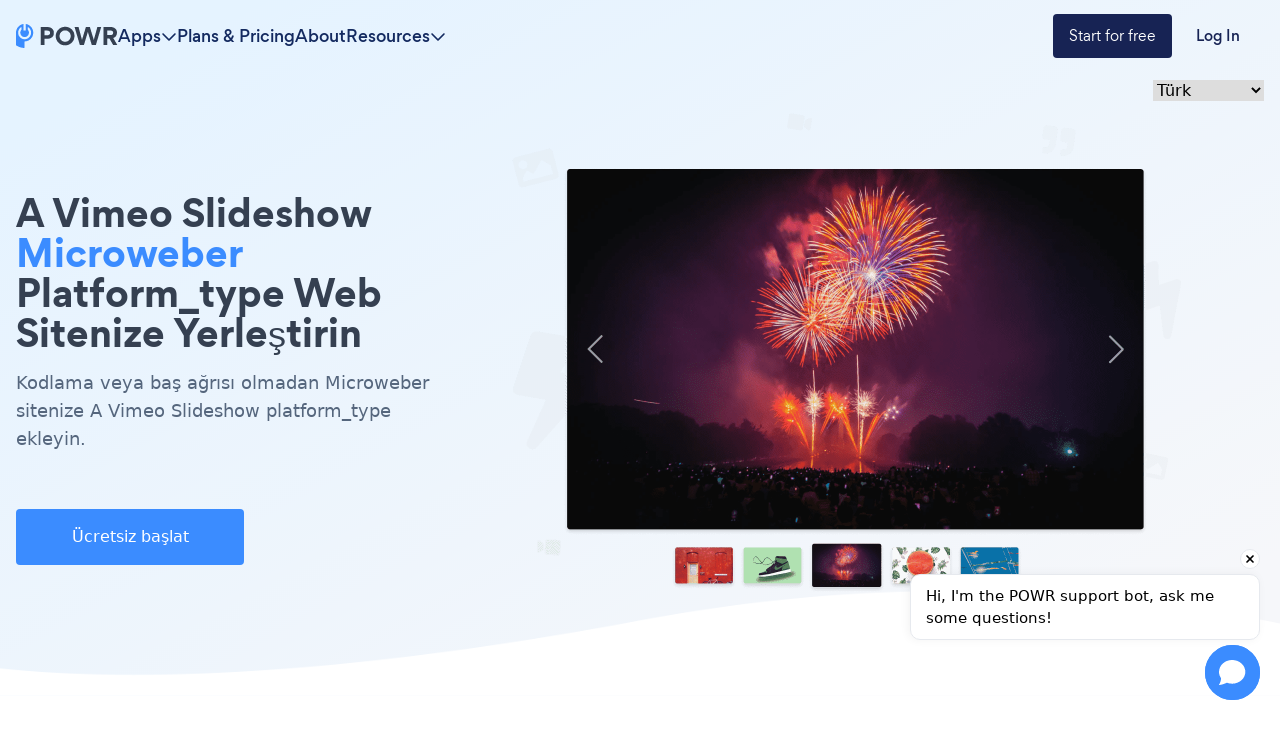

--- FILE ---
content_type: image/svg+xml
request_url: https://www.powrcdn.com/tutorial_pages_new_design/2.svg
body_size: 3437
content:
<svg width="175" height="52" viewBox="0 0 175 52" fill="none" xmlns="http://www.w3.org/2000/svg" xmlns:xlink="http://www.w3.org/1999/xlink">
<rect width="175" height="51.8844" fill="url(#pattern0)"/>
<defs>
<pattern id="pattern0" patternContentUnits="objectBoundingBox" width="1" height="1">
<use xlink:href="#image0" transform="translate(-0.0671642 -0.425) scale(0.00378109 0.0126667)"/>
</pattern>
<image id="image0" width="300" height="150" xlink:href="[data-uri]"/>
</defs>
</svg>
